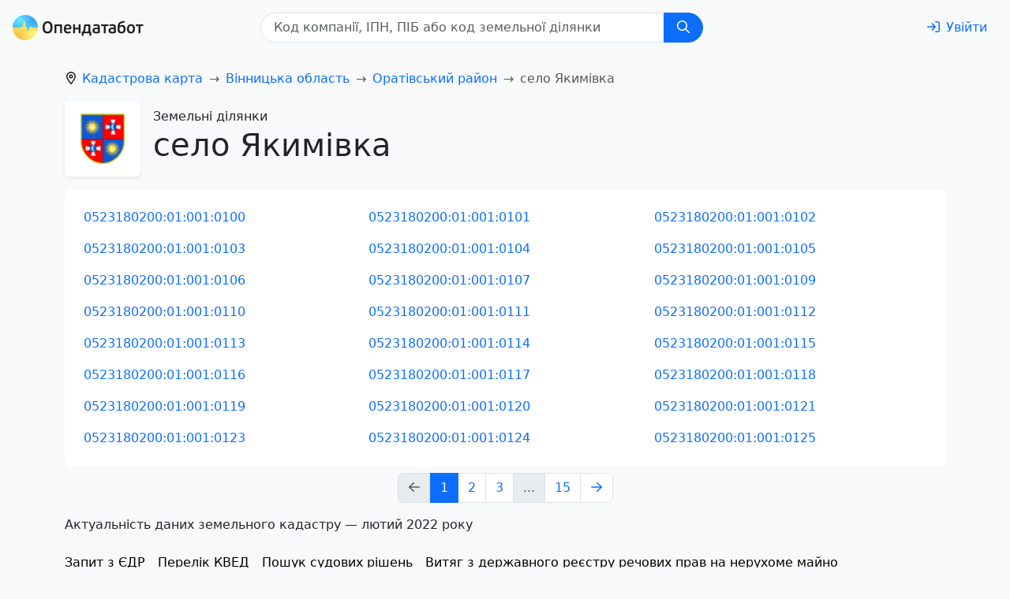

--- FILE ---
content_type: application/javascript; charset=UTF-8
request_url: https://opendatabot.ua/l/assets/light-14e3ef98.js
body_size: 1776
content:
import{r as o,o as i,c as r,d as n,O as d,b as s,e as u,F as h,a as p,_ as g,P as m,Q as k,R as y,g as _,S as f}from"./index-7b4d5e34.js";const x=[{rule:"^/l|^/open/russian-church|^/realty",links:[{url:"https://opendatabot.ua/open/edr",title:"Запит з ЄДР"},{url:"https://opendatabot.ua/c/kved",title:"Перелік КВЕД"},{url:"https://court.opendatabot.ua/",title:"Пошук судових рішень"},{url:"https://opendatabot.ua/open/real-estate-registry",title:"Витяг з державного реєстру речових прав на нерухоме майно"},{url:"https://opendatabot.ua/open/drorm",title:"Витяг з ДРОРМ"},{url:"https://opendatabot.ua/open/counterparty-check",title:"Перевірити бізнес партнера"},{url:"https://opendatabot.ua/open/fop-check",title:"Перевірка ФОП"},{url:"https://opendatabot.ua/open/court-fair",title:"Судова влада України"},{url:"https://opendatabot.ua/open/notaries",title:"Нотаріуси України"},{url:"https://opendatabot.ua/open/ipn-check",title:"Перевірити ІПН"},{url:"https://opendatabot.ua/open/erb",title:"Єдиний реєстр боржників"},{url:"https://opendatabot.ua/open/declarations",title:"Єдиний реєстр декларацій"},{url:"https://opendatabot.ua/c",title:"Реєстр юридичних осіб"},{url:"https://opendatabot.ua/open/sanctions-check",title:"Санкції SDN"},{url:"https://opendatabot.ua/open/alimony-debtors",title:"Заборгованість по аліментах онлайн"}]}],b={class:"container d-print-none"},L={key:0,class:"d-flex"},v=s("div",{class:"p-4"},null,-1),S=s("div",{class:"p-2"},null,-1),w=p('<div class="text-center p-2"><button class="btn theme-toggle fs-3" id="theme-toggle" title="Toggles light &amp; dark" data-bs-theme-switch><svg class="sun-and-moon" aria-hidden="true" viewBox="0 0 24 24"><mask class="moon" id="moon-mask"><rect x="0" y="0" width="100%" height="100%" fill="white"></rect><circle cx="24" cy="10" r="6" fill="black"></circle></mask><circle class="sun" cx="12" cy="12" r="6" mask="url(#moon-mask)" fill="currentColor"></circle><g class="sun-beams" stroke="currentColor"><line x1="12" y1="1" x2="12" y2="3"></line><line x1="12" y1="21" x2="12" y2="23"></line><line x1="4.22" y1="4.22" x2="5.64" y2="5.64"></line><line x1="18.36" y1="18.36" x2="19.78" y2="19.78"></line><line x1="1" y1="12" x2="3" y2="12"></line><line x1="21" y1="12" x2="23" y2="12"></line><line x1="4.22" y1="19.78" x2="5.64" y2="18.36"></line><line x1="18.36" y1="5.64" x2="19.78" y2="4.22"></line></g></svg></button></div><div class="p-3"></div>',2);function $(e,I,P,B,t,C){const a=o("header-light-extended"),l=o("footer-links"),c=o("footer-light");return i(),r(h,null,[n(a,{"is-crm":!!e.$route.query.apiKey,"is-image-linked":!t.isLoggedIn,"is-logged-in":t.isLoggedIn,"login-link-query":t.loginLinkQuery,"is-search-form-shown":t.isSearchFormShown},null,8,["is-crm","is-image-linked","is-logged-in","login-link-query","is-search-form-shown"]),d(e.$slots,"default"),s("div",b,[!e.$route.meta.hideFooterLinks&&!t.isLoggedIn?(i(),r("div",L,[n(l,{currentPage:e.$route.path,referalLinks:t.referalLinks},null,8,["currentPage","referalLinks"]),v])):u("",!0),S,n(c),w])],64)}const F={components:{HeaderLightExtended:m,FooterLight:k,FooterLinks:y},data(){return{isLoggedIn:null,loginLinkQuery:{redirect:this.$route.fullPath},isSearchFormShown:!this.$route.meta.hideSearch,referalLinks:x}},watch:{$route(){this.isSearchFormShown=!this.$route.meta.hideSearch}},async mounted(){await _(()=>import("./dropdown-d58a8aee.js").then(e=>e.d),["assets/dropdown-d58a8aee.js","assets/index-7b4d5e34.js","assets/index-41b6f69b.css","assets/selector-engine-7849fed1.js"])},async created(){const{initialState:e}=f();this.isLoggedIn=!!e.isLoggedIn}},V=g(F,[["render",$]]);export{V as default};
!function(){try{var e="undefined"!=typeof window?window:"undefined"!=typeof global?global:"undefined"!=typeof self?self:{},n=(new Error).stack;n&&(e._sentryDebugIds=e._sentryDebugIds||{},e._sentryDebugIds[n]="1dfe5d69-2b2b-5858-9d95-525f5289f301")}catch(e){}}();
//# debugId=1dfe5d69-2b2b-5858-9d95-525f5289f301
